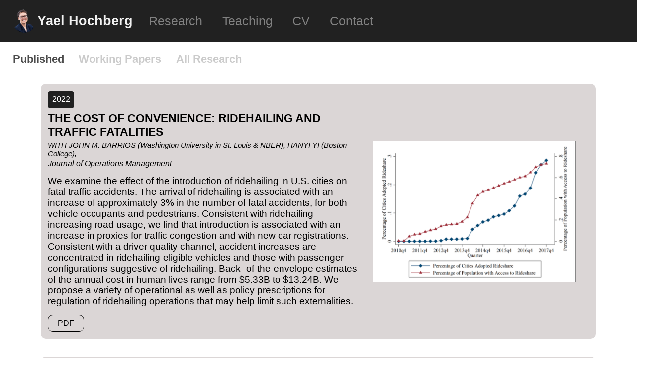

--- FILE ---
content_type: text/html
request_url: http://yael-hochberg.com/research.html
body_size: 6288
content:
<!DOCTYPE html>
<html>
    <head>
        <link rel="shortcut icon" href="media/img/yael.png" type="image/png">
        <title>Publications | Yael Hochberg</title>
        <link rel="stylesheet" href="styles.css">

    </head>

    <body>

<style>
    #published {
        opacity: .7;
    }
</style>
<div class="nav-header" id="myHeader">
    <div id="nav-btn-view">
        <div class="nav-line"></div>
        <div class="nav-line"></div>
        <div class="nav-line"></div>
    </div>
    <img id="head-title-image" src="media/img/yael.png"/>
    <h2 id="header-text">Yael Hochberg</h2>

    <div id="nav-row">
    <a href="research.html">Research</a>
    <a href="teaching.html">Teaching</a>
    <a target="_blank" href="media/Hochberg CV 5-24.pdf">CV</a>
    <a onclick="contact()">Contact</a> 
    </div> 
</div>


    <div class="content" >

        <div id="nav-view-mobile">

            <div id="nav-btn-view" style="margin-top: 4vh; margin-left: 4vh; justify-content: center;">
                <div class="nav-line" style="transform: rotate(45deg);"></div>
                <div class="nav-line" style="transform: rotate(-45deg);"></div>
            </div>

            <div id="nav-column">
                <a href="index.htm">Home</a>
                <a href="research.html">Research</a>
                <a href="teaching.html">Teaching</a>
                <a target="_blank" href="media/Hochberg CV 5-24.pdf">CV</a>
                <a onclick="contact()">Contact</a> 
            </div>
        </div>
        <script type="text/javascript" src="nav.js"></script>



        <div style="width:100vw; padding-top: 3vh;  background-color: white;">
            <a class="researchNav" id="published" href="research.html">Published</a>
            <a class="researchNav" id="progress" href="progress.html">Working Papers</a>
            <a class="researchNav" id="all_research" href="all_research.html">All Research</a>
        </div>

        <script type="text/javascript" src="papers.js"></script>

        <script>
            getArticles("published")
        </script>

    </div>

    <script>
        var heading = document.getElementById("header-text")

        heading.addEventListener("click", function() {
                window.location.href = "index.htm"; // Replace with your desired link
        });

    </script>

<footer id="footer">

    <div id="footer-top">
        <div class="footer-top-stack">
            <div>
                Professor of Finance and Ralph S. O'Connor Professor of Entrepreneurship Jones Graduate School of Business
            </div>
            <div>
                Rice University
            </div>

            <div>
                6100 Main Street, MS-531
            </div>
            <div>
                Houston, TX 77005

            </div>
        </div>

        <div class="footer-top-stack">
            <div>
                Research Affiliate

            </div>
            <div>
                Sloan School of Management
            </div>

            <div>
                Massachusetts Institute of Technology
            </div>

            <div>
                Cambridge, MA 02142
            </div>
        </div>

        <div class="footer-top-stack">
            <div>
                Research Associate

            </div>
            <div>
                National Bureau of Economic Research

            </div>

            <div>
                Cambridge, MA
            </div>

        </div>

        

        <div class="footer-top-stack">
            <div>
                Head

            </div>
            <div>
                Rice University Entrepreneurship Initiative and
                Liu Idea Lab for Innovation and Entrepreneurship
            </div>

            <div>
                Rice University
            </div>

            <div>
                6100 Main Street, MS-531
            </div>
            <div>
                Houston, TX 77005

            </div>

        </div>

    </div>

    <div id="footer-bottom">
        <div>CONTACT INFORMATION</div> 
        <div>Voice: (312) 650-9235</div>
        
        <div style="flex-direction: row; display: flex; text-align: center; justify-content: center;">
            <div>
              Email:  
            </div>
            
            <div style="display: flex; flex-direction: column; margin-left: .4vw;">
               <a class="email" href="mailto:hochberg@rice.edu">hochberg@rice.edu</a>
               <a class="email" href="mailto:hochberg@mit.edu">hochberg@mit.edu</a> 
            </div>
        
        </div>
        
        <div>Twitter: <a class="email" href="https://twitter.com/yaelhochberg">@yaelhochberg</a></div>
    </div>

  </footer>



<script>
    window.onscroll = function() {myFunction()};
    
    var header = document.getElementById("myHeader");
    var title = document.getElementById("header-text")
    var sticky = header.offsetTop;
    var profile = document.getElementById("about-image")
    var headImage = document.getElementById("head-title-image")
    var footer = document.getElementById("footer")
    
    function myFunction() {


      if (window.pageYOffset > sticky) {
        header.classList.add("sticky");
        
      } else {
        header.classList.remove("sticky");
        
      }
    }

    function home() {
        
        header.scrollIntoView({ behavior: "smooth" });

    }

    function contact() {
        document.getElementById("nav-view-mobile").style.width = "0vw"
        footer.scrollIntoView({behavior: "smooth"})
    }
</script>

<script>
var heading = document.getElementById("header-text")
var headingImage = document.getElementById("head-title-image")

heading.addEventListener("click", function() {
    window.location.href = "index.htm"; // Replace with your desired link
});

headingImage.addEventListener("click", function() {
    window.location.href = "index.htm"; // Replace with your desired link
});

function goToResearch() {
window.location.href = "research.html";
}

window.addEventListener("DOMContentLoaded", () => {

    let allFigures = document.querySelectorAll(".article-figure")

    for(let i = 0; i < allFigures.length; i++){
        allFigures[i].style.height = "inherit"
    }
})
</script>
</body>
</html>

--- FILE ---
content_type: text/css
request_url: http://yael-hochberg.com/styles.css
body_size: 21792
content:
body {
    margin: 0;
    padding: 0;
    overflow-x: hidden;
    font-family: gill sans, sans-serif;
  }

  img {
    -webkit-user-drag: none;
    user-select: none;
  }

  .parallax-header {
    height: 85vh;
    width: 107.75vw;
    background-image: url('media/img/head.png');
    background-size: cover;
    background-position: right;
    background-repeat: no-repeat;
    position: relative;
    background-color: #212121;

  }
  
  #head {
    color: white;
    position: absolute;
    display: flex;
    flex-direction: row;  
    width: 100vw;
    height: 80vh;
    align-items: center;
    padding-left: 4vw;
  }
  

  .content {
    padding-top: 40px;
    min-height: 100vh;
    
  }

  #head-quote {
      width: 40vw;
      
  }

  #head-title {
      font-size: 5vw;
  }

  #head-quote-quote {
      font-size: 3.2vw;
  }

  #head-quote-from {
      font-size: 2vw;
      font-style: italic;
  }
  @media only screen and (max-device-width: 1366px) {
      .parallax-header {
          height: 20vh;
      }

      #head {
          height: 20vh;
      }
  }


  .parallax {
    /* The image used */

    /* Full height */
    height: 100%; 
    height: 55vh;
    width: 90vw;
    margin-top: 5vh;
    align-self: center;
    /* Create the parallax scrolling effect */
    background-position: center;
    position: relative;
    background-repeat: no-repeat;
    background-size: cover;
    background-attachment: fixed;
  }

  @media only screen and (max-device-width: 1366px) {
      .parallax {
          background-attachment: scroll;
      }
  }

  #talk {
      background-image: linear-gradient(rgba(0, 0, 0, 0.3), rgba(0, 0, 0, 0.3)), url("media/img/research.jpg");
  }

  #lecture {
      background-image: linear-gradient(rgba(0, 0, 0, 0.4), rgba(0, 0, 0, 0.4)), url("media/img/LiLab.jpg");
  }

  #last {
      background-image: linear-gradient(rgba(0, 0, 0, 0.3), rgba(0, 0, 0, 0.3)), url("media/img/lecture.png");
  }

  

  #navigation {
      position: absolute;
  }

  .sticky {
    position: fixed;
    top: 0;
    width: 100%;
    z-index: 99999;
  }

  .nav-header {
    padding: 10px 16px;
    background: #212121;
    color: #f1f1f1;
    height: 9vh;
    display: flex;
    flex-direction: row;
    align-items: center;
    padding-left: 2vw;
   
  }

  #about-view {
      padding-top: 5vh;
      padding-bottom: 5vh;
      background: rgba(210, 211, 211, 0.7);
      background: linear-gradient(rgb(210, 211, 211), rgb(141, 142, 142), rgb(74, 74, 74,), rgb(24, 24, 24));
      width: 100vw;
      display: flex;
      margin-top: 8vh;
      animation: none;

  }


  #about-row {
      display: flex;
      flex-direction: row;
      width: 90vw;
     
      
  }

  #about-image{
      width: 35vh;
      height: 35vh;
      border-radius: 360px;
      background-size: cover;
      background-position: center;
      opacity: 1;
      margin-left: 1vw;
      transition: 1.2s;
      
  }


  .about-paragraph {
      font-size: 20.5px;
      margin-top: 2vh;
      margin-left: 1vw;
      
  }

  #about-text {
      display: flex;
      flex-direction: column;
  }

  #about-title {
      font-size: 30px;
      color: #000000;
      margin-top: 5vh;
      font-weight: bold;
      opacity: 1;
      transition: 1.2s;
  }

  .about-column {
      opacity: 1;
      transition: 1.2s;
  }

  .content {
      width: 100vw;
      background-color: white;
      margin: 0px;
      padding: 0px;
      overflow-x: hidden;
      display: flex;
      flex-direction: column;
  }

  .bar1, .bar2, .bar3 {
    width: 35px;
    height: 5px;
    background-color: #f1f1f1;
    margin: 6px 0;
    transition: 0.4s;
  }

  .bars-container {
      display: inline-block;
      cursor: pointer;
      opacity: .7;
      transition: 0.3s;
      margin-right: 2vw;
  }

  .bars-container:hover {
      opacity: 1;
  }

  #header-text {
      margin-left: .2vw;
  }

  .sidenav {
    height: 100%;
    width: 0;
    position: fixed;
    z-index: 1;
    top: 0;
    left: 0;
    background-color: #111;
    overflow-x: hidden;
    transition: 0.5s;
    padding-top: 60px;
  }

  .sidenav .closebtn {
    position: absolute;
    top: 0;
    right: 25px;
    font-size: 36px;
    margin-left: 50px;
  }

  .nav-header a {
    padding: 8px 8px 8px 32px;
    text-decoration: none;
    font-size: 25px;
    color: #818181;
    display: block;
    transition: 0.3s;
    cursor: pointer;
  }

  .nav-header a:hover {
    color: #f1f1f1;
  }

  #main {
    transition: margin-left .5s;
  }

  .sticky + .content {
      padding-top: 12vh;
  }
  

  #footer {
      width: 100vw;
      bottom: 0;
      left: 0;
      padding: 3vh;
      background:rgb(37, 36, 36);
      margin-top: 1vh;
      display: flex;
      flex-direction: column;
      align-items: center;
      justify-content: center;
      font-size: 21px;
      padding-top: 7vh;
      padding-bottom: 5vh;
  }

  #home-research-view {
      width: 100vw;
      padding-top: 1vh;
      padding-bottom: 3vh;
      background: rgba(239, 239, 239, 0.7);
      display: flex;
      flex-direction: column;
  }

  #home-research-title {
      font-size: 31px;
      color: #000000;
      margin-top: 7vh;
      font-weight: bold;
      justify-self: flex-end;
      right: 10vw; 
      transition: .5s;
  }


  #home-research-view {
      width: 100vw;
      align-self: center;
      flex-direction: row;
      display: flex;
      align-items: center;
      text-align: center;
  }

  #home-research-text {
      font-size: 23px;
      line-height: 30px;
      opacity: 0;
      transition: .7s;
      width: 50vw;
      padding-left: 5vw;
      padding-right: 9vw;
      display: flex;
      flex-direction: column;
  }

  #home-research-icon {
      width: 50vw;
      height: auto;
      background-position: center;
      background-size: cover;
      opacity: .4;
  }

  .research-top {
      text-align: left;
      margin-bottom: .5vh;
      opacity: .7;
  }

  .research-bottom {
      text-align: left;
      margin-bottom: .5vh;
      opacity: .7;
  }

  #head-title-image {
      display: block;
      width: 6.5vh;
      height: 6.5vh;
      border-radius: 360px;
      cursor: pointer;
  }

  #footer-top {
      display: flex;
      flex-direction: row;
      margin-bottom: 4vh;
      
  }

  #footer-bottom {
      text-align: center;
      color: whitesmoke;
      justify-content: center;
      align-items: center;
      margin-top: 4vh;
  }

  .shaddow {
      background-color: rgba(0, 0, 0, 0.63);
      width: 100%;
      height: 100%; 
      flex-direction: column;
      justify-content: center;
      align-items: center;
      display: flex;
      transition: 1.2s;
      opacity: 1;
  }
  
  .teaching-logo {
    width: 38vw;
    height: 60vh;
    object-fit: contain;
    transition: .6s;
  }

  .teaching-image {
    height: 70vh;
    width: 50vw;
    background-size: cover;
    background-position: center;
    background-color: #212121;
    cursor: pointer;
  }

  .teaching-image:hover .shaddow, .teaching-image:active .shaddow{
    opacity: 1;
    background-color: rgba(0, 0, 0, 0.9);
  }

  #rice-image {
    background-image: url('media/img/rice.png');   
  }

  #rice-logo {
      background-image: url("media/img/rice-logo.png");
      width: 32vw;
      height: 25vh;
      background-size: cover;
      background-position: center;
      display: block;
      transition: .6s;
  }
  

  #MIT-image {
    background-image: url('media/img/mit.png');
  }

  #northwestern-image {
    background-image: url('media/img/northwestern.jpg');
  }

  #chicago-image {
    background-image: url('media/img/chicago.png'); 
  }

  #cornell-image {
    background-image: url('media/img/cornell.jpeg'); 
  }

  #research-container {
      justify-content: center;
      align-items: center;
      display: flex;
      flex-direction: column;
      padding-top: 4vh;
  }

  .article-view {
    width: 85vw;
    padding: 2vh;
    background-color: rgb(219, 214, 214);
    align-self: center;
    border-radius: 10px;
    display: flex;
    flex-direction: row;
    margin-top: 5vh;
}

.article-figure {
    width: 32vw;
    background: black;
    object-fit: contain;
    margin-left: 2v;
}


.article-column {
    display: flex;
    flex-direction: column;
    width: 49vw;

}

.article-date {
    background-color: #212121;
    color: white;
    padding: 1.2vh;
    display: flex;
    margin-bottom: 1vh;
    border-radius: 5px;
    width: fit-content;
    height: fit-content;

}

.article-figure-view {
    display: flex;
    flex-direction: column;
    width: 40vw;
    justify-content: center;
    align-items: center;
}

.article-title {
    font-size: 23px;
    font-weight: bold;
    margin-bottom: .5vh;
}

.article-with {
    font-style: italic;
    font-size: 15px;
}

.article-at {
    font-style: italic;
    margin-bottom: 2vh;
    font-size: 16px;
    margin-top: .5vh;
}

.article-sum {
    font-size: 19px;
    margin-bottom: 1vh;
}

.article-pdf {
    text-decoration: none;
    transition: .8s;
    background-color: rgba(253, 253, 254, 0);
    padding: 1vh;
    padding-left: 1.5vw;
    padding-right: 1.5vw;
    border-radius: 10px;
    color: black;
    width: fit-content;
    border-width: 1px;
    border-style: solid;
    border-color: black;
    margin-top: 1.2vh;
}
.article-working-annot {
    opacity: 0.6;
    font-style: italic;
}
.article-pdf:hover, .article-pdf:active{
    background-color: rgb(55, 55, 57);
    color: white;
}

.all_research-article {
    transition: 0.4s;
    font-style: normal;
    color: black;
    text-decoration: none;
}
.all_research-article .article-column {
    width: 95%;
}
.all_research-article:hover {
    scale: 1.01;
}

.revised {
    padding: 1vh;
    background-color: rgb(222, 74, 74);
    color: white;
    border-radius: 12px;
    justify-content: center;
    align-items: center;
    height: fit-content;
    width: fit-content;
    justify-self: center;
    align-self: center;
    margin-left: .7vw;
}

.article-award {
    padding: .7vh;
    /*background-color: #b8860b;*/
    color: white;
    border-radius: 9px;
    padding-left: 1vh;
    padding-right: 1vh;
    justify-content: center;
    align-items: center;
    height: fit-content;
    width: fit-content;
    justify-self: center;
    align-self: center;
    margin-left: .7vw;
    margin-bottom: 3vh;
    margin-top: 2.3vh;
    background-color: none;

    color: black;
    transition: .8s;
    font-size: 15px;
    background-color: #b8860b;
    color: wheat;
    z-index: 2000;
}


  .footer-top-stack {
      color: white;
      width: 20vw;
      margin-left: 1vw;
      margin-right: 1vw;
  }

  .email {
      text-decoration: none;
      color: rgb(175, 172, 172);
      transition: 1s;
  }

  .email:hover, .email:active{
      color: white;
  }

  #footer div {
      margin-bottom: .7vh;
  }

  .nav-header h2 {
      font-size: 27px;
      cursor: pointer;
  }

  #go-to-research {
      position: relative;
      color: white;
      padding: .5vh ;
      padding-left: .5vw;
      padding-right: .5vw;
      border-radius: 10px;
      background: linear-gradient(rgba(0,0,0,.45), rgba(41, 41, 41,.45), rgba(64, 64, 64, .45), rgba(85, 85, 85, .45));
      transition: box-shadow 1s;
      margin-top: 3vh;
      cursor: pointer;
      z-index: 1;
      opacity: 1;
      transition: 1s;
      border-width: 0px;
      border-style: solid;
      border-color: #000000;
      width: fit-content;
      align-self: flex-end;
      font-size: 21px;
      font-weight: normal;

      
  }

  #go-to-research:hover, #go-to-research:active{
      box-shadow:  #0000007a;
  }

  #go-to-research::before {
      position: absolute;
      content: "";
      top: 0;
      right: 0;
      bottom: 0;
      left: 0;
      border-radius: 10px;
      background: linear-gradient(rgba(0,0,0,1), rgba(41, 41, 41,1), rgba(64, 64, 64, 1), rgba(85, 85, 85, 1));
      transition: opacity 0.5s linear;
      z-index: -1;
      opacity: 0;
      border-width: 0px;
  
  }

  #go-to-research:hover::before, #go-to-research:active::before{
      opacity: 1;
  }

  #home-other-view {
      width: 100vw;
      padding-top: 5vh;
      padding-bottom: 5vh;
      display: flex;
      flex-direction: row;
      background: rgba(239, 239, 239, 0.7);

  }

  #home-occupation-view {
      width: 50vw;
      font-size: 23px;
      color: #9e9d9d;
      font-weight: bold;
     
  }

  #home-awards-view {
      width: 50vw;
      height: 100%;
      justify-self: center;
      align-self: center;
      opacity: .6;
  }

  .home-occupation {
      margin-bottom: 1.75vh;
      margin-left: 5vw;
      margin-right: 4vw;
  }

  .award {
      display: flex;
      flex-direction: row;
      font-size: 36px;
      margin-right: 7vw;
      justify-content: center;
      align-items: center;
      font-weight: bold;
      margin-top: 4vh;
      margin-bottom: 4vh;
  }

  #award-top {
      opacity: 0;
      transition: 1.2s;
  }

  #award-bottom {
      opacity: 0;
      transition: 1.2s;
  }

  .award-text {
      font-size: 29px;
      align-items: center;
      text-align: center;
      margin-left: .8vw;
      margin-right: .8vw;
      
  }

  .occupation-odd {
   text-align: left;
   opacity: 0;
   transition: 1s;
  }

  .occupation-even {
  text-align: right;
  opacity: 1;
  transition: 1s;
  }

  .occupation-even-animation {
      animation: occupationEven;
      animation-duration: 1s;
  }

  .occupation-odd-animation {
     animation: occupationOdd;
     animation-duration: 1s;
  }

  @keyframes occupationEven {
      from {
          transform: translateX(15%);
      }
      to {
          transform: translateX(0%);
      }
  }

  @keyframes occupationOdd {
      from {
          transform: translateX(-15%);
      }
      to {
          transform: translateX(0%);
      }
  }

  #home-lilab-view {
      width: 100vw;
      display: flex;
      flex-direction: row;
      padding-top: 0vh;
      cursor: pointer;
      text-decoration: none;
      color: #212121;
      transition: .4s;
      background-color: #383737;
  }
  #home-lilab-image {
    width: 50vw;
  }

  @media only screen and (min-width: 900px){
    #home-lilab-view:hover #home-lilab-title{
        transform: translateX(-10vw);
        box-shadow: 5px 0 5px rgba(0, 0, 0, 0.5);      
    }

    #home-lilab-view:hover #home-lilab-text{
        transform: translateX(10vw);
        box-shadow: -5px 0 5px rgba(0, 0, 0, 0.5);
    }
  }

  #home-lilab-view:hover #go-to-lilab{
      transform: scale(1);
  }


  #go-to-lilab {
      width: 100vw;
      z-index: 1;
      position: absolute;
      align-self: center;
      display: flex;
      flex-direction: row;
      justify-content: center;
      height: auto;
      transform: scale(.85);
      transition: 1s;
      
  }

  #home-lilab-title {
      z-index: 2;
      width: 50vw;
      padding-top: 12vh;
      padding-bottom: 12vh;
      justify-content: center;
      align-items: center;
      display: flex;
      flex-direction: column;
      background-color: #5C8CE5;
      transition: 1.2s;
  }

  #home-lilab-text {
      width: 50vw;
      z-index: 2;
      padding-right: 5vw;
      font-size: 22px;
      display: flex;
      flex-direction: column;
      justify-content: center;
      padding-left: 1vw;
      line-height: 36px;
      font-family: gill sans, sans-serif;
      overflow: hidden;
      transition: 1.2s;
      background-color: #e9eff8;
  }

  #lilab-text-one {
      opacity: 0;
      transition: 1s;
      margin-bottom: .2vh;
  }

  #lilab-text-two {
      opacity: 0;
      transition: 1.3s;
      margin-top: .2vh;
      text-align: left;
  }

  .modal {
      width: 100vw;
      height: 100vh;
      background-color: rgba(0, 0, 0, 0.7);
      position: fixed;
      left: 0;
      top: 0;
      transition: 1s;
      display: none;
      opacity: 0;
      justify-content: center;
      align-items: center;
      overflow-y: auto;
      overflow: scroll;
      z-index: 99999999;
  }

  .modal-content {
      width: 50vw;
      height: 80vh;
      background-color: whitesmoke;
      border-radius: 10px;
      margin-top: 15vh;
      overflow: scroll;
      position: relative;

  }

  .modal-image {
      width: 70%;
      margin-top: 2vh;
  }

  .modal-classes {
      overflow-y: scroll;
      height: 60vh;
  }

  .class-title {
      font-size: 26px;
      opacity: .8;
  }

  .class-date {
      font-size: 16px;
      opacity: .7;
  }
  .class {
      margin-bottom: 3vh;
      transition: .8s;
      padding: 2vh;
      padding-left: 3vw;
      padding-right: 3vw;
      position: relative;
  }
  .class-des {
      font-size: 18px;
      margin-top: 1vh;
      line-height: 30px;
      margin-left: 1vw;
      opacity: .9;
  }

  .class:hover, .class:active{
      color: white;
  }

  .class .over {
      position: absolute;
      width: 0%;
      height: 100%;
      top: 0;
      left: 0;
      
      transition: 1s;
  }

  .class:hover .over, .class:active .over{
      width: 100%;
  }

  .rice-over {
      background-color: #213565;
  }

  .mit-over {
      background-color: #B22424;
  }

  .northwestern-over {
      background-color: #4A287D;
  }

  .cornell-over {
      background-color: #A42C25;
  }

  .chicago-over {
      background-color: #75140C;
  }

  .researchNav {
      color: black;
      font-size: 22px;
      font-weight: bold;
      opacity: .2;
      transition: .5s;
      text-decoration: none;
      
      margin-left: 2vw;
  }

  .researchNav:hover, .researchNav:active{
      opacity: 1;
  }

  #teaching-view {
      width: 100vw; 
      display: flex; 
      flex-direction: row; 
      flex-wrap: wrap;
  }
  #about-dis {
    display: block;
  }
  
  #read-more {
      transition: .5s;
      opacity: .2;
      display: none;
  }
  #read-more:hover {
      opacity: 1;
  }
  #about-text-view {
      margin-left: 2vw; 
      width: 75vw;
  }
  #nav-row {
    display: flex;
    flex-direction: row;
  }

  #nav-btn-view {
    width: 28px;
    height: 28px;
    display: none;
    flex-direction: column;
    justify-content: space-between;
    align-items: center;
    margin-right: 20px;
    margin-left: 2vw;
    transition: .1s;
  }

  #nav-btn-view:active {
    opacity: .4;
    transform: scale(.98);
  }
  .nav-line {
    width: 100%;
    background-color: white;
    border-radius: 25px;
    height: 3px;
  }

  #nav-view-mobile {
    width: 0vw;
    height: 100vh; 
    background-color: rgba(0,0,0, 0.9);
    position: fixed;
    z-index: 100000000000000000;
    left: 0;
    top: 0;
    display: none;
    flex-direction: column;
    overflow: hidden;
    transition: .3s;
  }

  #nav-column {
    display: flex;
    flex-direction: column;
    margin-top: 5vh;
  }

  #nav-view-mobile a{
    color: white;
    text-decoration: none;
    font-size: 30px;
    text-align: center;
    margin-top: 5vh;
    transition: .1s;
    cursor: pointer;
    font-weight: 600;
  }

  #nav-view-mobile a:active {
    opacity: .4;
    transform: scale(.98);
  }

  @media only screen and (max-width: 1100px) {
    .article-view {
        flex-direction: column-reverse;
        width: 90vw;
        align-items: center;
        overflow: hidden;
    }
    .article-figure {
        width: 89vw;
        height: unset;
    }
    .article-column {
        width: 89vw;
        margin-top: 5vh;
    }

    #home-research-icon {
        width: 100vw;
        height: unset;
    }

    #home-research-text {
        width: 90vw;
        padding: 0vw;
    }
  }

  @media only screen and (max-width: 1000px) {
    .teaching-image {
        width: 100vw;
        height: 86vh;
    }
    .teaching-logo {
        width: 76vw;
    }
    #about-row {
        flex-direction: column;
        width: 100vw;
        align-items: center;
    }
    #about-image {
        width: 75vw;
        height: 75vw;
    }
    #about-text-view {
        width: 90vw;
    }
    #home-research-title {
        margin-bottom: 3vh;
    }
    #home-research-view {
        flex-direction: column;
    }
 }
 @media only screen and (max-width:900px){
    #home-lilab-view {
        flex-direction: column;
    }
    #home-lilab-title {
        width: 100vw;
        transform: none;
    }
    #home-lilab-image {
        width: 100vw;
    }
    #home-lilab-text {
        width: 100vw;
        padding: 0vw;
        transform: none;
        align-items: center;
        padding-top: 3vh;
        padding-bottom: 3vh;
    }
    #lilab-text-one, #lilab-text-two {
        width: 90vw;
    }
    #nav-row {
        display: none;
    }
    #nav-btn-view, #nav-view-mobile {
        display: flex;
    }
 }
 @media only screen and (max-width: 700px){
    #home-other-view {
        flex-direction: column;
    }
    #home-occupation-view, #home-awards-view {
        width: 100vw;
    }
    #footer {
        padding-left: 0vw;
        padding-right: 0vw;
    }
    #footer-top {
        flex-direction: column;
        margin-bottom: 4vh;
    }
    .footer-top-stack {
        width: 80vw;
        margin-bottom: 10vh;
    }
    .footer-top-stack:nth-child(even) {
        text-align: right;
    }
    #head-quote-quote{
        font-size: 9vw;
        width: 90vw;
        margin-left: 5vw;
    }
    #head-quote-from{
        font-size: 7vw;
        margin-left: 5vw;
    }
    #head {
        padding: 0vw;
    }
    #head-quote {
        width: 100vw;
        background: linear-gradient(rgba(0,0,0,0.1),rgba(0,0,0,0.3), rgba(0,0,0,0.5), rgba(0,0,0,0.5), rgba(0,0,0,0.3), rgba(0,0,0,0.0));
        height: 80vh;
        justify-content: center;
        display: flex;
        flex-direction: column;
        display: none;
    }
  }
 @media only screen and (max-width: 600px) {
    #go-to-research {
        width: 80vw;
        align-self: center;
    }
 }



--- FILE ---
content_type: application/javascript
request_url: http://yael-hochberg.com/nav.js
body_size: 400
content:
const openNav = () => {
    const navView = document.getElementById("nav-view-mobile")
    if(navView.style.width == "100vw") {
        navView.style.width = "0vw"
    } else [
        navView.style.width = "100vw"
    ]
}
const buttons = document.querySelectorAll("#nav-btn-view")
for(let i = 0; i < buttons.length; i++){
    buttons[i].addEventListener("click", () => {
        openNav()
    })
}



--- FILE ---
content_type: application/javascript
request_url: http://yael-hochberg.com/papers.js
body_size: 6795
content:
function getQueryParam(param) {
    const params = new URLSearchParams(window.location.search);
    return params.get(param);
}

const getArticles = (type) => {
    const content = document.querySelector(".content")

    const createElement = (type, className, inner, where) => {
        const element = document.createElement(type)
        element.className = className
        element.innerHTML = inner
        if(where != null){
            where.appendChild(element)
        }
        return element
    }
    const authorsSTR = (authors) => {
        let res = ``
        for(let i = 0; i < authors.length; i++){
            res += `${authors[i]}${i != i - 1 ? `, ` : ``}`
        }
        return res
    }

    if(type != "all_research") {
        fetch(`papers.json`)
        .then(res => res.json())
        .then(res => {
            const articles = res[type]
            articles.sort((a, b) => {
                // Extract the year part from the string
                
                const yearA = a.date ? parseInt(a.date.split(" ")[0]) : 0;
                const yearB = b.date ? parseInt(b.date.split(" ")[0]) : 0;
              
                // Compare the years
                return yearB - yearA;
              });
    
            for(let i = 0; i < articles.length; i ++){
                const article = createElement("div", `article-view`, ``, null)
                article.id = articles[i].title
                console.log("article", article)
                const column = createElement("div", `article-column`, ``, null)
                const topView = document.createElement("div")
                topView.style.display = "flex"
                topView.style.flexDirection = "row"
                topView.style.flexWrap = "wrap"
                topView.style.width = "100vw"
                topView.style.alignItems = "center"
                if(articles[i].date != null){
                    const date = createElement("div", `article-date`, articles[i].date, topView)
                }
                if(articles[i].awards != null){
                    console.log(articles[i].awards)
                    for(let x = 0; x < articles[i].awards.length; x++ ){
                        const award = createElement("div", `article-award`, articles[i].awards[x], topView)
                    }
                }
                column.appendChild(topView)
                const title = createElement("div", `article-title`, articles[i].title.toUpperCase(), column)
                if(articles[i].authors != null  && articles[i].authors.length > 0){
                    const authors = createElement("div", `article-with`, `WITH ${authorsSTR(articles[i].authors)}`, column)
                }
                const publication = createElement("div", `article-at`, articles[i].publication != null ? articles[i].publication : "", column)
                const summary = createElement("div", `article-sum`, articles[i].summary, column)
                if(articles[i].pdf_link != null){
                    const pdf = createElement("a", `article-pdf`, `PDF`, column)
                    pdf.href = articles[i].pdf_link
                }
                const figures = createElement("div", `article-figure-view`, '', null)
                for(let x = 0; x < articles[i].figures.length; x++){
                    const figure = createElement("img", `article-figure`, ``, figures)
                    figure.src = articles[i].figures[x]
                }
                article.appendChild(column)
                article.appendChild(figures)
                content.appendChild(article)
    
            }

            if(getQueryParam("article") != null) {
                const selected_article = document.getElementById(`${getQueryParam("article")}`)
                console.log(getQueryParam("article"), selected_article)
                if (selected_article) {
                    selected_article.scrollIntoView({ behavior: "smooth", block: "nearest" });
                    
                    
                    
                }
            }
        })
        .catch(error => console.log(error));
    } else {
        fetch(`papers.json`)
        .then(res => res.json())
        .then(res => {
            const published = res["published"]
        published.sort((a, b) => {
            // Extract the year part from the string
            
            const yearA = a.date ? parseInt(a.date.split(" ")[0]) : 0;
            const yearB = b.date ? parseInt(b.date.split(" ")[0]) : 0;
          
            // Compare the years
            return yearB - yearA;
          });
          const working = res["working"]
          working.sort((a, b) => {
            // Extract the year part from the string
            
            const yearA = a.date ? parseInt(a.date.split(" ")[0]) : 0;
            const yearB = b.date ? parseInt(b.date.split(" ")[0]) : 0;
          
            // Compare the years
            return yearB - yearA;
          });
          const articles = published.concat(working)
    
            for(let i = 0; i < articles.length; i ++){
                const article = createElement("a", `article-view`, ``, null)
                article.href = `${res["working"].includes(articles[i]) ? "progress" : "research"}.html?article=${articles[i].title}`
                article.classList.add(`all_research-article`)
                const column = createElement("div", `article-column`, ``, null)
                const topView = document.createElement("div")
                topView.style.display = "flex"
                topView.style.flexDirection = "row"
                topView.style.flexWrap = "wrap"
                topView.style.width = "100vw"
                topView.style.alignItems = "center"
                column.appendChild(topView)
                if(articles[i].date != null){
                    const date = createElement("div", `article-date`, articles[i].date, topView)
                }
                const title = createElement("div", `article-title`, articles[i].title.toUpperCase(), column)
                if(articles[i].authors != null  && articles[i].authors.length > 0){
                    const authors = createElement("div", `article-with`, `WITH ${authorsSTR(articles[i].authors)}`, column)
                }
                const publication = createElement("div", `article-at`, articles[i].publication != null ? articles[i].publication : "", column)
                if(res["working"].includes(articles[i])) {
                    createElement("div", `article-working-annot`, "*working paper", column)
                }
                article.appendChild(column)
                content.appendChild(article)
    
            }
        })
        .catch(error => console.log(error));
    }
    
}